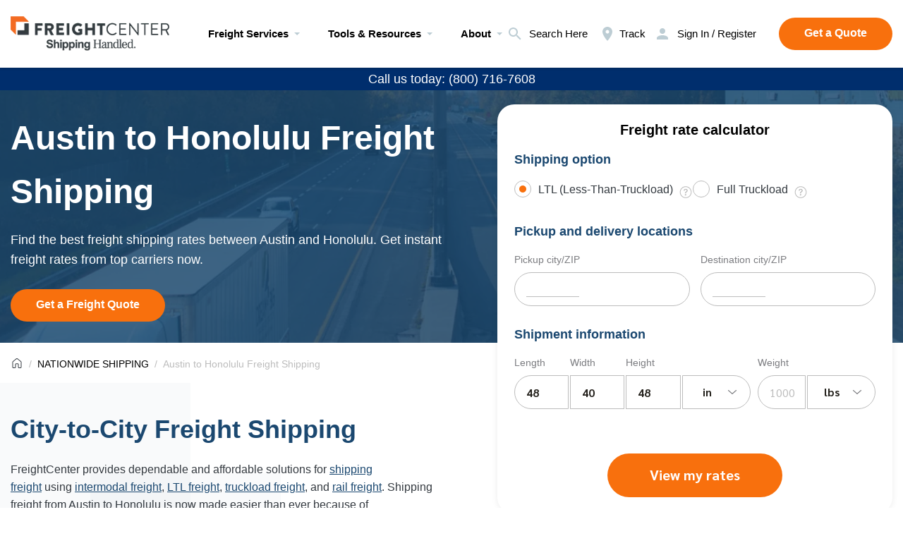

--- FILE ---
content_type: image/svg+xml
request_url: https://www.freightcenter.com/wp-content/themes/theme-sp/img/interface/calendar-arrow.svg
body_size: 94
content:
<svg width="24" height="48" viewBox="0 0 24 48" fill="#7C7D81" xmlns="http://www.w3.org/2000/svg">
	<path d="M21.5991 48.0026C21.2601 48.0033 20.9249 47.9317 20.6157 47.7926C20.3066 47.6536 20.0306 47.4503 19.8063 47.1962L0.606252 25.5962C0.215736 25.1572 0 24.5901 0 24.0026C0 23.4151 0.215736 22.848 0.606252 22.409L19.8063 0.808992C20.0155 0.573558 20.2691 0.381649 20.5526 0.244223C20.836 0.106796 21.1437 0.0265431 21.4582 0.00804562C21.7727 -0.0104518 22.0877 0.0331686 22.3853 0.136416C22.6829 0.239664 22.9572 0.400517 23.1927 0.609792C23.4281 0.819066 23.62 1.07266 23.7574 1.3561C23.8949 1.63955 23.9751 1.94728 23.9936 2.26174C24.0121 2.57619 23.9685 2.89121 23.8652 3.18881C23.762 3.48641 23.6011 3.76076 23.3919 3.99619L5.60785 24.0026L23.3919 44.009C23.7 44.3544 23.9015 44.7816 23.9722 45.2391C24.0428 45.6965 23.9795 46.1646 23.79 46.5869C23.6004 47.0092 23.2926 47.3676 22.9039 47.6188C22.5151 47.87 22.0619 48.0033 21.5991 48.0026Z" />
</svg>


--- FILE ---
content_type: text/javascript; charset=utf-8
request_url: https://www.freightcenter.com/wp-content/cache/min/1/wp-content/themes/theme-sp/libs/dynamic_adapt.js?ver=1758206820
body_size: 464
content:
"use strict";function DynamicAdapt(t){this.type=t}DynamicAdapt.prototype.init=function(){const t=this;this.оbjects=[],this.daClassname="_dynamic_adapt_",this.nodes=document.querySelectorAll("[data-da]");for(let t=0;t<this.nodes.length;t++){const e=this.nodes[t],n=e.dataset.da.trim().split(","),a={};a.element=e,a.parent=e.parentNode,a.destination=document.querySelector(n[0].trim()),a.breakpoint=n[1]?n[1].trim():"767",a.place=n[2]?n[2].trim():"last",a.index=this.indexInParent(a.parent,a.element),this.оbjects.push(a)}this.arraySort(this.оbjects),this.mediaQueries=Array.prototype.map.call(this.оbjects,(function(t){return"("+this.type+"-width: "+t.breakpoint+"px),"+t.breakpoint}),this),this.mediaQueries=Array.prototype.filter.call(this.mediaQueries,(function(t,e,n){return Array.prototype.indexOf.call(n,t)===e}));for(let e=0;e<this.mediaQueries.length;e++){const n=this.mediaQueries[e],a=String.prototype.split.call(n,","),i=window.matchMedia(a[0]),r=a[1],s=Array.prototype.filter.call(this.оbjects,(function(t){return t.breakpoint===r}));i.addListener((function(){t.mediaHandler(i,s)})),this.mediaHandler(i,s)}},DynamicAdapt.prototype.mediaHandler=function(t,e){if(t.matches)for(let t=0;t<e.length;t++){const n=e[t];n.index=this.indexInParent(n.parent,n.element),this.moveTo(n.place,n.element,n.destination)}else for(let t=e.length-1;t>=0;t--){const n=e[t];n.element.classList.contains(this.daClassname)&&this.moveBack(n.parent,n.element,n.index)}},DynamicAdapt.prototype.moveTo=function(t,e,n){e.classList.add(this.daClassname),"last"===t||t>=n.children.length?n.insertAdjacentElement("beforeend",e):"first"!==t?n.children[t].insertAdjacentElement("beforebegin",e):n.insertAdjacentElement("afterbegin",e)},DynamicAdapt.prototype.moveBack=function(t,e,n){e.classList.remove(this.daClassname),void 0!==t.children[n]?t.children[n].insertAdjacentElement("beforebegin",e):t.insertAdjacentElement("beforeend",e)},DynamicAdapt.prototype.indexInParent=function(t,e){const n=Array.prototype.slice.call(t.children);return Array.prototype.indexOf.call(n,e)},DynamicAdapt.prototype.arraySort=function(t){"min"===this.type?Array.prototype.sort.call(t,(function(t,e){return t.breakpoint===e.breakpoint?t.place===e.place?0:"first"===t.place||"last"===e.place?-1:"last"===t.place||"first"===e.place?1:t.place-e.place:t.breakpoint-e.breakpoint})):Array.prototype.sort.call(t,(function(t,e){return t.breakpoint===e.breakpoint?t.place===e.place?0:"first"===t.place||"last"===e.place?1:"last"===t.place||"first"===e.place?-1:e.place-t.place:e.breakpoint-t.breakpoint}))};const da=new DynamicAdapt("max");da.init()